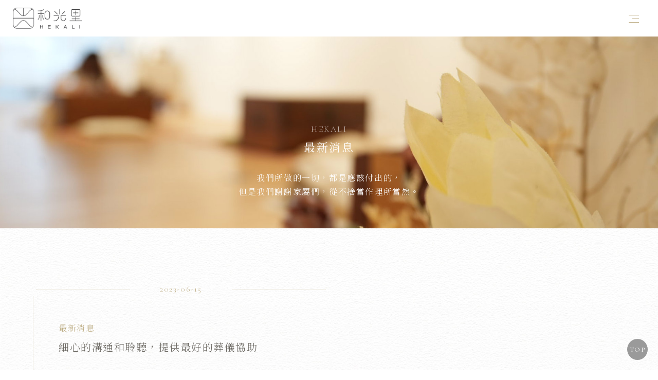

--- FILE ---
content_type: text/html; charset=utf-8
request_url: https://www.hekali.com/news/cate/%E6%9C%80%E6%96%B0%E6%B6%88%E6%81%AF/page/2/
body_size: 4454
content:
<!doctype html>
<!--[if IE 6]><html id="ie6" dir="ltr" lang="zh-TW"><![endif]-->
<!--[if IE 7]><html id="ie7" dir="ltr" lang="zh-TW"><![endif]-->
<!--[if IE 8]><html id="ie8" dir="ltr" lang="zh-TW"><![endif]-->
<!--[if !(IE 6) | !(IE 7) | !(IE 8)  ]><!-->
<html dir="ltr" lang="zh-TW">
<!--<![endif]-->
<head>
<!--[if lt IE 9]><script src="/js/html5.js"></script><![endif]-->
<meta charset="UTF-8" />
<meta name="viewport" content="width=device-width, initial-scale=1.0, maximum-scale=1.0, minimum-scale=1.0, user-scalable=0">
<title>最新消息</title>	
<meta name="author" content="最新消息" />
<meta name="copyright" content="和光里hekali版權所有" />
<meta name="description" content="最新消息" />
<meta name="distribution" content="Taiwan" /> 
<meta name="keywords" content="最新消息" />
<meta name="format-detection" content="telephone=no" />
<meta property="og:url" content="https://www.hekali.com/news/cate/%E6%9C%80%E6%96%B0%E6%B6%88%E6%81%AF/page/2/" />
<meta property="og:type" content="website" />
<meta property="og:title" content="和光里｜台北生前告別式｜質感綠色葬祭" />
<meta property="og:description" content="一種殯葬模式無法圓滿所有的家庭，所以在和光里沒有完全固定的套餐式殯葬服務。我們非常重視當事者及其家屬的需求和意願，需要在聆聽您的意願後提出建議及設計圖，因此每個細節都將由我們的天堂乘客及家屬一起參與完成，打造一場「理想告別」。" />
<meta property="og:image" content="https://www.hekali.com/userfiles/images/20230614053324245.jpg" />
<link href="/css/42/main.css" rel="stylesheet">
<link href="/css/42/layout.css" rel="stylesheet">
<link href="/css/42/news.css" rel="stylesheet">
<script src="/jquery/jquery-1.10.js"></script>
<script>
	if('' != ''){
		alert('');
		if('N' == 'Y'){
			history.back();
		}
	}
	if('' != ''){
		location.href = '';
	}
</script>
<!-- Google tag (gtag.js) -->
<script async src="https://www.googletagmanager.com/gtag/js?id=G-KERPT0W9ZW"></script>
<script>
  window.dataLayer = window.dataLayer || [];
  function gtag(){dataLayer.push(arguments);}
  gtag("js", new Date());

  gtag("config", "G-KERPT0W9ZW");
</script>
</head>
<body>

<div class="webBox" style="margin: 0; padding: 0; border: 0; width: 100%;">


<h1 class="pageh1">最新消息</h1>
<div class="wrapper">
	<!--[if lt IE 9]>
<link rel="stylesheet" href="/css/noie.css">
<div id="no-ie"><div><p>很抱歉，目前本站瀏覽不支援IE9以下的瀏覽器，若看見版面跑掉，純屬正常狀況。建議您改用 <a href="https://www.google.com.tw/chrome/browser/desktop/index.html" target="_blank">Google Chrome</a>或<a href="https://www.mozilla.org/zh-TW/firefox/new/" target="_blank">Firefox</a> 以取得最佳、最快的瀏覽效果！</p></div></div>
<![endif]-->
<header>
	<div class="top-wrap">
        <div id="cis" class="row"><a href="/" title="和光里hekali"><img src="/userfiles/images/20230614082330709.png" alt="和光里hekali" /></a></div>
        <a id="menuIcon" href="javascript:void(0);" data-type="1"><font class="line"><span></span><span></span><span></span></font></a>
        <div id="mbMenu" class="row">
			<nav>
                <ul>
                    
						<li>
							<p><a href="javascript:void(0);" title="理念使命">理念使命</a><b><i class="fa fa-plus" aria-hidden="true"></i></b></p>
							<div class="menu_body"><ul class="subOption"><li><div><p><a title='「和光里」全新美葬®' href='/article/「和光里」全新美葬®/'>「和光里」全新美葬®</a></p></div></li><li><div><p><a title='創辦人' href='/article/創辦人/'>創辦人</a></p></div></li><li><div><p><a title='服務範圍' href='/article/服務範圍/'>服務範圍</a></p></div></li></ul></div>
						</li>
						
						<li>
							<p><a href="javascript:void(0);" title="生前告別式">生前告別式</a><b><i class="fa fa-plus" aria-hidden="true"></i></b></p>
							<div class="menu_body"><ul class="subOption"><li><div><p><a title='方案介紹' href=''>方案介紹</a></p></div></li><li><div><p><a title='可預約時段' href=''>可預約時段</a></p></div></li></ul></div>
						</li>
						
						<li>
							<p><a href="/news/cate/最新消息/" title="里民活動">里民活動</a><b><i class="fa fa-plus" aria-hidden="true"></i></b></p>
							<div class="menu_body"><ul class="subOption"><li><div><p><a title='會員制規章' href=''>會員制規章</a></p></div></li><li><div><p><a title='特約店家' href=''>特約店家</a></p></div></li><li><div><p><a title='不定期課程活動' href=''>不定期課程活動</a></p></div></li></ul></div>
						</li>
						
                </ul>
            </nav>
        </div>
		<div id="rightBox">
			<div class="socialBox btnBox">
				<a class="icon-fb" href="https://www.facebook.com/HelloHEKALI/" target="_blank"><img src="/images/42/icon-f.png"></a>
				<a class="icon-ig" href="https://www.instagram.com/hekali.official/" target="_blank"><img src="/images/42/icon-ig.png"></a>
				<a class="icon-l" href="https://line.naver.jp/ti/p/~@hekali" target="_blank"><img src="/images/42/icon-line.png"></a>
				<div class="row" id="linelink" data-type="1"><a class="icon-login" href="/member_login.html"><img src="/images/42/img-user.png"></a></div>
			</div>
		</div>

    </div>

</header>
<script src="/scripts/trans4/tw_cn.js"></script>
<script>
	$('#linelink').click(function(){
		var type = ($(this).eq(0).attr('data-type') == '1')?2:1;
		$(this).attr('data-type', type);
	});
	</script>
    <div class="waylink">
        <ol>
            <li><a title="首頁" href="/">首頁</a></li>
            <li>最新消息</li>
        </ol>
    </div>
	<div class="bannerBox">
		<div id="sbanner"><a class="photo" href="/" title="最新消息橫幅" target="_blank" style="background-image: url(/userfiles/images/20230615093639463.jpg);"><img src="/images/42/img-sbanner.png" alt="最新消息橫幅" /></a></div>
		<div class="Txt">
			<div class="leftBox">
				<em class="entitle">HEKALI</em>
				<h2 class="title">最新消息</h2>
			</div>
			<div class="rightBox">
				<p class="ensubtitle">我們所做的一切，都是應該付出的，<br>但是我們謝謝家屬們，從不捨當作理所當然。</p>
			</div>
		</div>
	</div>
		<div class="wrap workframe">	
		<div class="contentMain">
			<div id="sideNav" class="catBox">
				<a id="sideMenu" href="javascript:void(0);" title="分類選單"><font>分類選單</font><span><i></i><i></i><i></i></span></a>
				<ul class="Cate">
					
					<li class='action'>
						<h3><a href="/news/cate/最新消息/" title="最新消息">最新消息</a></h3>
						
					</li>
					
					<li>
						<h3><a href="/news/cate/家屬推薦/" title="家屬推薦">家屬推薦</a></h3>
						
					</li>
					
				</ul>
			</div>
			<div id="NewsBox">
				<ul>
					
					<li>
						<div class="lineBox date"><font>2023-06-15</font></div>
						<div class="news-block">
							<a class="photo" href="/news/細心的溝通和聆聽,提供最好的葬儀協助/" title="細心的溝通和聆聽，提供最好的葬儀協助" style="background-image:url(/userfiles/images/20230614053324245.jpg);"><img src="/images/42/index-news-img.png" alt="細心的溝通和聆聽，提供最好的葬儀協助" /></a>					                                      
							<div class="info">
								<p>最新消息</p>
								<h3 class="text-clamp">細心的溝通和聆聽，提供最好的葬儀協助</h3>
								<article class="text-clamp"></article>
							</div>				
						</div>
						<div class="lineBox"><a href="/news/細心的溝通和聆聽,提供最好的葬儀協助/" title="READ MORE">READ MORE</a></div>
					</li>
					
				</ul>
				<div id="pagenav"><a href="/news/cate/最新消息/page/1/"><i class="fa fa-angle-double-left"></i></a><a href="/news/cate/最新消息/page/1/">1</a><strong class="number_hit">2</strong><a href="/news/cate/最新消息/page/2/" class="next"><i class="fa fa-angle-double-right"></i></a></div>
			</div>			
		</div>
	</div>	
	<section class="contactArea">
	<div class="wrap">
		<div class="titleBox titleStyle2">
			<h2 class="title">Contact us on</h2>
		</div>
		<div class="rightBox">
			<div class="item">
				<a href="tel:02-2776-3998 &#40;客服時間 每週一至週五 10:00-17:00&#41;"  target="_blink" rel="noopener noreferrer">
					<div class="iconBox">
						<svg class="path">
							<circle cx="22" cy="22" r="21"></circle>
						</svg>
						<i class="fa fa-phone" aria-hidden="true"></i>
					</div>
					<b>24H</b><span>02-2776-3998 &#40;客服時間 每週一至週五 10:00-17:00&#41;</span>
				</a>
			</div>
		</div>
</section>
<footer>           
	<div id="footerInfo">
		<div class="leftBox">
			<div class="row">
				<div id="flogo"><a href="/" title="和光里hekali"><img src="/userfiles/images/20230614082336730.png" alt="和光里hekali" /></a></div>
			</div>
		</div>
		<div class="rightBox">
			<div id="sitefooter" class="row">
				<div class="footercont">		
					<ul>
						<li><i class="fa fa-map-marker" aria-hidden="true"></i><font><a href="https://www.google.com.tw/maps/place/Space Hekali    &#40; 無對外開放/完全預約制 &#41;" title="點擊查看Google地圖" target="_blank">Space Hekali    &#40; 無對外開放/完全預約制 &#41;</a></font></li>
						<li><i class="fa fa-phone" aria-hidden="true"></i><font><a href="tel:02-2776-3998 &#40;客服時間 每週一至週五 10:00-17:00&#41;" title="02-2776-3998 &#40;客服時間 每週一至週五 10:00-17:00&#41;">02-2776-3998 &#40;客服時間 每週一至週五 10:00-17:00&#41;</a></font></li>
						<li style='display:none;'><i class="fa fa-mobile" aria-hidden="true"></i><font><a href="tel:" title=""></a></font></li>
						<li style='display:none;'><i class="fa fa-fax" aria-hidden="true"></i><font><a title=""></a></font></li>
						<li><i class="fa fa-envelope-o" aria-hidden="true"></i><font><a href="mailto:hello@hekali.com" title="hello@hekali.com">hello@hekali.com</a></font></li>
						<li><i class="fab fa-line line" aria-hidden="true"></i><font><a href="https://line.me/R/ti/p/~@hekali" target="_blank" title="加入Line好友">@hekali</a></font></li>
					</ul>
				</div>
                <div id="community" >
                    <ul class="social">
                        <li><a class="icon-fb" href="https://www.facebook.com/HelloHEKALI/" target="_blank"><img src="/images/42/icon-F-f.png" ></a></li>
                        <li><a class="icon-l" href="https://line.naver.jp/ti/p/~@hekali" target="_blank"><img src="/images/42/icon-F-line.png" ></a></li>
                    </ul>	
                </div>
			</div>
			<div class="d_inblock" id="copyright"><div class="foot">2023© Copyright All Rights Reserved</div>
			<div class="foot text"><a href="https://www.i-web.com.tw/" target="_blank">Web Design : Apple Web Seo</a></div></div>
		</div>
	</div>
	<div id="webSeo"><div class="seo"></div></div>
</footer>
<div class="gotop"><a href="javascript:goTop();" title="TOP"><span></span>TOP</a></div>
<link href="/css/animate.css" rel="stylesheet">
<link href="/jquery/slick/slick.css" rel="stylesheet">
<link href="/jquery/slick/slick-theme.css" rel="stylesheet">
<link href="/jquery/fancybox-3.0/dist/jquery.fancybox.css" rel="stylesheet">
<script src="/jquery/slick/slick.min.js"></script>
<script src="/jquery/fancybox-3.0/dist/jquery.fancybox.min.js"></script>
<script src="/jquery/jquery.paroller.min.js"></script>
<script src="/jquery/jquery-marquee.min.js"></script>
<script src="https://d.line-scdn.net/r/web/social-plugin/js/thirdparty/loader.min.js" async defer></script>
<script src="/jquery/42/jquery-templates.js"></script>
<script src="/scripts/tw_cn2.js"></script>
<div id="fb-root"></div>
<script>(function(d, s, id) {
  var js, fjs = d.getElementsByTagName(s)[0];
  if (d.getElementById(id)) return;
  js = d.createElement(s); js.id = id;
  js.src = "//connect.facebook.net/zh_TW/sdk.js#xfbml=1&version=v2.10";
  fjs.parentNode.insertBefore(js, fjs);
}(document, 'script', 'facebook-jssdk'));</script>
</div>
</div>
</body>
</html>
<script>
	document.body.oncopy = event => {
		event.preventDefault();
		let textFont,
		copyFont = window.getSelection(0).toString();
		if(copyFont.length > 10){
			textFont = copyFont + '\n\n' + '原文網址: 最新消息 https://www.hekali.com/news/cate/%E6%9C%80%E6%96%B0%E6%B6%88%E6%81%AF/page/2/\n' + '著作權歸作者所有。商業轉載請聯絡作者獲得授權，非商業轉載請註明出處。';
		}else{
			textFont = copyFont;
		}
		if(event.clipboardData){
			return event.clipboardData.setData('text', textFont);
		}else{// 相容IE
			return window.clipboardData.setData('text', textFont);
		}
	};
</script>

--- FILE ---
content_type: text/css
request_url: https://www.hekali.com/css/42/main.css
body_size: 22673
content:
@import url('/css/fontawesome-all.css');
@import url('/css/font-awesome.min.css');
@import url('/css/fontawesome.min.css');
@import url('/css/SeoJump.css');

@import url('https://fonts.googleapis.com/css2?family=Noto+Serif+TC:wght@200;300;400;500;600;700;900&display=swap');
@import url('https://fonts.googleapis.com/css2?family=Cormorant:ital,wght@0,300;0,400;0,500;0,600;0,700;1,300;1,400;1,500;1,600;1,700&display=swap');
@font-face {
    font-family: 'ChenYuluoyan-Thin';
    font-style: normal;
    font-weight: normal;
    src: url(/fonts/ChenYuluoyan-Thin-Monospaced.ttf) format('truetype');
}
@import url(https://fonts.googleapis.com/earlyaccess/cwtexyen.css);

* { margin: 0; padding: 0; }
*:focus { outline: none; }

body { margin:0; }
body ::selection { background: #dedede; text-shadow: none; }
body::-webkit-scrollbar { width: 5px; }
body::-webkit-scrollbar-track { background: #d0d0d0; }
body::-webkit-scrollbar-thumb { background: #3c3c3c; }
body::-webkit-scrollbar-thumb:hover { background: #222222; }

header, footer, div, nav, article, h2, h3, h4, h5, h6, hr, p, form, label, input, textarea, ul, li, img, span, font, strong, b, a, i{text-align: left;vertical-align: middle;margin: 0;padding: 0;font-weight: 300;letter-spacing: .1em;line-height: 170%;border-width: 0;font-size: 16px;word-wrap: break-word;word-break: break-all;font-family: 'Cormorant','Noto Serif TC', serif;-webkit-transition: all .5s ease-out;-moz-transition: all .5s ease-out;-ms-transition: all .5s ease-out;-o-transition: all .5s ease-out;transition: all .5s ease-out;color: #6b6862;}

div#pagenav {}

:before , :after { -webkit-transition: all .5s ease-out; -moz-transition: all .5s ease-out; -ms-transition: all .5s ease-out; -o-transition: all .5s ease-out; transition: all .5s ease-out; }

ul, ol { list-style: none; }

fieldset { border: 0; }

input,button,select,textarea {outline:none;-webkit-appearance: none;-moz-appearance: none;appearance: none;}

img { max-width: 100%; }

a:link , a:visited , a:hover {text-decoration: none;vertical-align: initial;}

* html .clearfix { height: 1%; }

.clearfix { display: block; }

livedemo00.template-help:after, :before { -webkit-box-sizing: border-box; -moz-box-sizing: border-box; box-sizing: border-box; }

.text-clamp { overflow: hidden; text-overflow: ellipsis; display: -webkit-box; -webkit-box-orient: vertical; }

/* a.photo */
a.photo , .bgBox { overflow: hidden; background: no-repeat 50% / cover; display: block; }

/* fancybox */
[class^="fancybox-"] , [class^="fancybox-"] * , .slick-track , .fa , .fas , .fa:before , .fas:before , .fa:after , .fas:after { -webkit-transition: none; -moz-transition: none; -ms-transition: none; -o-transition: none; transition: none; }

/* webBox */
.webBox { position: relative; overflow: hidden; width: 100%; }
.webBox .pageh1 { position: absolute; top: 0; z-index: 1; }
.webBox .wrapper {position: relative;background-image: url(/images/42/img_bg.jpg);z-index: 2;}

/* workframe */
.workframe {position: relative;margin: 0 auto;width: 1280px;}

/* Sitemap */
#Sitemap #jsonUL a { color: #6d6d6d; }

/* bgTxt */
.bgTxt {position: relative;z-index: 1;}
.bgTxt.title {display: inline-block;width: 100%;text-align: center;font-size: 4rem;color: #bdad84;letter-spacing: .05em;font-weight: 400;text-transform: uppercase;padding: 2vw 0 5vw;display: flex;flex-direction: column;align-items: center;}
.bgTxt.title .titleEn,.serviceArea .titleBox .titleEn {color: #bdad84;border-bottom: 1px solid #bdad84;font-family: 'Cormorant', serif;font-weight: 500;line-height: 140%;letter-spacing: 0.5px;text-transform: uppercase;margin-bottom: 10px;display: inline-block;text-align: center;}
.bgTxt.title h1 , .bgTxt.title h3 { color: #bdad84; text-align: center; margin-top: -3px; }
.bgTxt.title h3 {font-size: 36px;letter-spacing: 10.5px;font-family: 'Noto Serif TC', serif;}

/* more */
p.more {padding: 0;text-align: center;}
p.more a {position: relative;overflow: hidden;padding: 8px 40px;display: inline-block;align-items: center;border: 1px rgb(189 173 132 / 20%) solid;letter-spacing: .06em;line-height: 30px;transition: 1.2s ease 1.8s;transform: translateY(0%);}
p.more a:before {position: absolute;width: 100%;height: 100%;background: #bdad84;top: 0;left: 0;transform: translateY(110%);transition: .4s cubic-bezier(.23,1,.32,1);content: "";}
p.more a font {position: relative;display: inline-block;font-size: 13px;color: #bdad84;padding-bottom: 5px;z-index: 2;font-family: 'Cormorant', serif;}

/* header */
header {position: fixed;width: 100%;font-size: 0;top: 0;left: 0;background-color: #fff;z-index: 999;}
header.headerfixed {}
header .top-wrap {position: relative;max-width: 100%;align-items: center;transition: all 0.5s;display: flex;}
header #cis {display: inline-block;text-align: center;width: 144px;margin-left: 100px;}
header #menuIcon {width: 40%;display: inline-block;text-align: right;color: #bdad84;vertical-align: top;}
header #menuIcon b { padding: 10px 0; display: inline-block; }
header #menuIcon font {position: relative;margin-right: 10px;width: 25px;height: 25px;display: inline-block;text-align: center;line-height: 23px;color: #555555;vertical-align: middle;}
header #menuIcon span {position: absolute;width: 20px;height: 1px;background: #bdad84;display: block;top: 5px;left: 3px;}
header #menuIcon span:nth-child(2) { width: 13px; top: 12px; left: 10px; }
header #menuIcon span:nth-child(3) { top: 19px; }
header #menuIcon[data-type="2"] span:nth-child(1) { -webkit-transform: translate3d(0, 7px, 0) rotate(45deg); transform: translate3d(0, 7px, 0) rotate(45deg); transition-delay: 0.1s; }
header #menuIcon[data-type="2"] span:nth-child(2) { width: 0; height: 0; }
header #menuIcon[data-type="2"] span:nth-child(3) { -webkit-transform: translate3d(0, -7px, 0) rotate(-45deg); transform: translate3d(0, -7px, 0) rotate(-45deg); transition-delay: 0.1s; }
header #mbMenu {display: -webkit-box;display: -ms-flexbox;display: flex;-ms-flex-wrap: wrap;flex-wrap: wrap;-webkit-box-align: center;-ms-flex-align: center;align-items: center;padding: 0 15px 0 50px;margin: 0 auto;}
header #mbMenu .btnBox{text-align: right;}
header #mbMenu .btnBox a {margin: 0 10px;height: 27px;display: inline-block;line-height: 27px;color: #bdad84;}
header #mbMenu nav >ul {position: relative;text-align: center; font-size: 0;}
header #mbMenu nav >ul >li { position: relative; }
header #mbMenu nav >ul >li >p >a {color: #807c71;display: block;font-size: 16px;font-weight: 400;padding: 25px;font-family: 'Noto Serif TC', serif;letter-spacing: 1.5px;}
header #mbMenu nav >ul >li .menu_body ul {position: relative;font-size: 0;text-align: center;}
header #mbMenu nav >ul >li .menu_body .subOption li {position: relative;overflow: hidden;display: inline-block;border-bottom: 0;}
header #mbMenu nav >ul >li .menu_body .subOption li >div p{/* padding: 10px 15px; */}
header #mbMenu nav >ul >li .menu_body .subOption li >div a {width: 150px;color: #807c71;max-height: initial;overflow: hidden;-webkit-line-clamp: 1;text-overflow: ellipsis;font-size: 14px;display: block;letter-spacing: 0.8px;padding: 10px 15px;}
header #rightBox{position:relative;display:-webkit-box;display:-ms-flexbox;display:flex;padding:0;margin-right:100px}
header #rightBox .socialBox a{padding:10px}
header #rightBox .socialBox a img{width:20px;height:20px;transition:0.6s}

/* hSearch */
header form[name="hSearch"] {position: absolute;border: 1px solid #bdad84;box-shadow: 0 0 10px #bdad84;background: #fff;right: 245px;top: -100%;opacity: 0;-webkit-transition-duration: .3s;-moz-transition-duration: .3s;-ms-transition-duration: .3st;-o-transition-duration: .3s;transition-duration: .3s;}
header form[name="hSearch"] input {margin: 5px 0;padding: 5px 20px;background: transparent;color: #6d6d6d;}
header form[name="hSearch"]:before {position: absolute;width: 1px;height: 25px;background: #bdad84;display: inline-block;right: 59px;top: calc((100% - 25px) / 2);content: "";}
header form[name="hSearch"] a {padding: 0 20px;display: inline-block;color: #888;}
header form#hSearch {top: 53px;opacity: 1;}

/* footer */
footer{background: #433f38;padding:40px 0 0}
footer a{color:#f7f7f7}
footer .footercont .title h3.contact-txt{position:relative;width:155px;margin:0 auto}
footer .footercont .title h3:before,footer .footercont .title h3:after{position:absolute;top:16px;left:150px;right:150px;width:150px;height:1px;background:#bdad84;content:""}
footer .footercont .title h3:after{left:auto}
footer .footercont ul{display:inline-block;vertical-align:top;margin-left:75px;width:100%;display:flex;flex-wrap:wrap}
footer .footercont ul:last-child{margin-left:0px}
footer .footercont ul li{width:calc((100% / 2) - 10px);display:flex;flex-direction:row;flex-wrap:wrap;align-items:center;margin-bottom:10px}
footer .footercont ul li i{color:#e4e0d8;font-size:18px;width:20px;text-align:center}
footer .footercont ul li font{margin-left:10px;color:#bdad84;width:calc(100% - 40px)}
footer .footercont ul li.plus-information img{position:absolute;max-width:150px;bottom:100%;left:0;z-index:8;max-height:150px;display:none}
footer #footerInfo{padding:40px 0 50px;font-size:0;display:flex;width: 1280px;margin:auto;justify-content:space-between}
footer #footerInfo .leftBox{width:200px;margin-right:10px}
footer #footerInfo .rightBox{width:calc(100% - 260px);display:flex;flex-direction:column}
footer #footerInfo .row{text-align:center;display:flex;margin-bottom:50px}
footer #footerInfo .row #flogo{text-align:center;margin-bottom:10px}
footer #footerInfo .row #flogo a{margin-bottom:10px;display:inline-block}
footer #footerInfo .row .foot{margin-right:10px;display:inline-block;font-size:15px;color:#ffffff}
footer #footerInfo .row .foot.text{color:#d4ccb7}
footer #footerInfo #sitefooter >div{text-align:center;width:calc(100% - 100px)}
footer #footerInfo #sitefooter >div a{display:inline-block;color:#fffc;font-size:16px;font-weight: 300;letter-spacing:0;font-family: 'Noto Serif TC', serif;}
footer #footerInfo #sitefooter #community{padding:0;width:150px}
footer #footerInfo #sitefooter #community .social{display:flex;justify-content:flex-end}
footer #footerInfo #sitefooter #community .social li a{padding:0 10px}
footer #footerInfo #sitefooter #community .social li a img{padding-top:3px;width:40px;height:40px;display:flex;justify-content:center;align-items:center}
footer #footerInfo #sitefooter #community a svg{width:60%;height:60%;fill:#fffc}
footer #copyright{display:flex}
footer #copyright .foot,footer #copyright .foot a{letter-spacing:0.5px;color: #807c71;font-size:13px;vertical-align:bottom;font-family: 'Noto Serif TC', serif;}
footer #copyright .text{margin-left:10px}
.contactArea{background-color:#bdad84}
.contactArea .wrap{max-width: 1280px;height:100px;display:flex;flex-wrap:wrap;align-items:center;align-content:center;justify-content:space-between;position:relative;background-image:none;padding-top:0;z-index:initial;margin:auto;padding:0}
.contactArea .titleBox .title{position:relative;display:flex;flex-direction:column;align-items:center;height:100%;margin-left:8px;font-size: 30px;letter-spacing:0;color:#ffffff;font-family:'Cormorant',serif;}
.contactArea .rightBox{display:flex}
.contactArea .rightBox .item{padding:0;position:relative}
.contactArea .rightBox .item a{display:flex;align-items: center;}
.contactArea .rightBox .item a:hover .iconBox circle{animation:progressCircleAnimation 4s infinite linear}
.contactArea .rightBox .item a:hover span{text-shadow: 1px 1px 6px #ad9c6d;}
.contactArea .rightBox .item .iconBox{display:inline-block;width:44px;height:44px;border-radius:50%;border:1px solid rgba(255,255,255,0.2);position:relative;margin-right:18px}
.contactArea .rightBox .item .iconBox .path{display:block;width:44px;height:44px;fill:none;stroke-dashoffset:0;stroke-dasharray:153.86;stroke:#fff;stroke-width:1px;transform:rotate(-90deg);position:absolute;opacity:0}
.contactArea .rightBox .item .iconBox i{display:block;filter:brightness(0) invert(1);position:absolute;top:50%;left:50%;transform:translate3d(-50%,-50%,0);text-align:center;font-size:20px}
.contactArea .rightBox .item span{display:inline-block;font-size: 26px;line-height:23px;letter-spacing:2px;color:#fff;font-weight:500;font-family: 'Noto Serif TC', serif;}
.contactArea .rightBox .item b{font-size: 30px;line-height:23px;letter-spacing:1px;color: #fff;font-weight: 300;margin-right: 10px;opacity: 0.6;font-family: 'Noto Serif TC', serif;}



/* webSeo */
#webSeo {position: relative;overflow: hidden;padding: 10px 0;margin-top: 10px;}
#webSeo .js-marquee-wrapper * , #webSeo .js-marquee * , #webSeo .seo * {font-size: 13px;color: #c6c6c6;-webkit-transition: none;-moz-transition: none;-ms-transition: none;-o-transition: none;transition: none;}

/* gotop */
.gotop {position: fixed;right: 20px;bottom: 20px;z-index: 990;width: 40px;height: 41px;background: #9a9a9a;border-radius: 50%;display: block;text-align: center;line-height: 41px;}
.gotop a {color: #fff;opacity: 1;font-family: 'Cormorant', serif;font-weight: 500;font-size: 13px;}
.gotop span {position: relative;margin: 0 auto 10px;width: 1px;height: 20px;background: #000;display: none;animation: gotop 2s infinite alternate ease-in-out;-webkit-animation: gotop 2s infinite alternate ease-in-out;}
.gotop span:before { position: absolute; border-left: 4px solid transparent; border-bottom: 7px solid #000; border-right: none; border-top: none; display: block; top: -5px; left: -3px; content: ""; }


/* SeoStarRating */
#SeoStarRating font { margin-right: 5px; display: inline-block; vertical-align: bottom; }
#SeoStarRating font:first-child {font-size: 14px;color: #bdad84;}
#SeoStarRating font:nth-child(2) {font-size: 16px;color: #bdad84;}
#SeoStarRating font:last-child {color: #6D6D6D;font-size: 14px;}


@media (max-width: 1540px) {
    .contactArea .wrap{padding:0 20px}
	header #cis{margin-left:30px;width:140px}
	header #rightBox{margin-right:30px}
}

@media screen and (min-width: 1281px) {
	header #webmenu li .menu_body .subOption li >div a:hover,header #linelink .member_other p a:hover{color:var(--white);background-color:#000000}
	p.more a:hover { border-color: #bdad84; }
	p.more a:hover:before { transform: translateY(0); }
	header #rightBox .socialBox a:hover img{transform: translateY(-15%);}
	p.more a:hover font { color: #fff; }
	header.headerfixed{}
	header #menuIcon {display: none;}
	header #mbMenu nav >ul >li {overflow: hidden;display: inline-block;}
	header #mbMenu nav >ul >li:hover , header #mbMenu nav >ul >li .menu_body .subOption >li:hover , header #mbMenu nav >ul >li .menu_body .sub2Option >li:hover { overflow: visible; }
	header #mbMenu nav >ul >li .menu_body .subOption li >div p:hover {background: #bdad84;}
	header #mbMenu nav >ul >li .menu_body .subOption li >div p:hover a{
    color: #fff;
}
	header #mbMenu nav ul li b { display: none; }
	header #mbMenu nav >ul >li .menu_body , header #mbMenu nav >ul >li .menu_body .subOption li ul {position: absolute;left: calc(50% - 100px);/* width: 200px; */background: #ffffff;z-index: 1;opacity: 0;transform: translateY(20px);transition: all .3s ease-out;}
	header #mbMenu nav >ul >li:hover .menu_body { opacity: 1; transform: translateY(0); }
	header #mbMenu nav >ul >li .menu_body .subOption li ul {top: 0;left: 200px;background: #bdad84;-webkit-transform: translateY(0);-webkit-transform: translateX(30px);transform: translateY(0);transform: translateX(30px);}
	header #mbMenu nav >ul >li:last-child .menu_body .subOption li ul { left: auto; right: 200px; }
	header #mbMenu nav >ul >li .menu_body .subOption li:hover ul.sub2Option , header #mbMenu nav >ul >li .menu_body .subOption li ul.sub2Option li:hover ul.sub3Option { opacity: 1; transform: translateX(0); }
	footer #footerInfo #sitefooter #community a:hover {color: #bdad84;}
	footer #footerInfo #sitefooter #community a:hover svg { fill: #bdad84; }
}
@media screen and (max-width: 1280px) {
	header #linelink .member_other,header #linelink[data-type="2"] .member_other{right:-50%;width:120px;-webkit-transform:translate(0%,70%);transform:translate(0%,70%)}
	header #linelink .member_other p a{padding:13px 10px}
	.bgTxt.title h3{font-size:30px;letter-spacing:7.5px}
	.workframe,footer #footerInfo,.contactArea .wrap{width:90%}
	header .top-wrap{margin:15px 25px;display:flex;justify-content:space-between}
	header #rightBox{margin:0;display:none}
	header #cis {display: inline-block;text-align: left;margin-left: 0;width: 134px;}
	header #mbMenu {overflow-y: scroll;position: fixed;top: 70px;left: 0;width: 100%;height: 0;margin-left: auto;padding: 0;-webkit-transition-duration: .35s;transition-duration: .35s;background-image: url(/images/42/img_bg.jpg);display: inline-block;}
	header #mbMenu nav {margin-top: 50px;padding-bottom: 400px;margin: 0 10px;}
	header #mbMenu nav ul li {width: 100%;text-align: center;border-bottom: 1px #bdad8440 solid;display: block;}
	header #mbMenu nav ul li:last-child { border-bottom: none; }
	header #mbMenu nav >ul >li >p { position: relative; }
	header #mbMenu nav >ul >li >p a {padding: 20px 50px 20px 60px;font-size: 15px;text-align: center;}
	header #mbMenu nav >ul >li >p b , header #mbMenu nav >ul >li .menu_body .subOption li .bo b {position: absolute;padding: 10px 10px;color: #c4c4c4;right: 0;padding-left: calc(100% - 50px);width: 35px;height: 45px;display: inline-block;text-align: center;line-height: 41px;top: calc((100% - 60px) / 2);left: 0;cursor: pointer;}
	header #mbMenu nav >ul >li .menu_body , header #mbMenu nav >ul >li .menu_body .sub2Option , header #mbMenu nav >ul >li .menu_body .sub3Option { display: none; -webkit-transition: none; -moz-transition: none; -ms-transition: none; -o-transition: none; transition: none; }
	header #mbMenu nav >ul >li .menu_body .subOption {padding: 20px 0 35px;background: rgb(217 217 217 / 10%);}
	header #mbMenu nav >ul >li .menu_body .subOption li .bo { position: relative; }
	header #mbMenu nav >ul >li .menu_body .subOption li >div a {width: 100%;border-bottom: 0;color: #6e6e6e;}
	header #mbMenu nav >ul >li .menu_body .subOption li >div p{padding: 10px 30px;}
	header #mbMenu nav >ul >li .menu_body .subOption li .sub3Title a {color: #bdad84;}
	header #mbMenu nav >ul >li .menu_body .sub2Option , header #mbMenu nav >ul >li .menu_body .sub3Option { background: rgb(240 216 211 / 0.2); padding: 25px 0;}
	header #mbMenu nav >ul >li .menu_body .sub3Option li >div a {color: #d7a297;}
	header #mbMenu nav >ul >li .menu_body .subOption li .bo b {padding: 10px 40px;}
	header #mbMenu[data-type="2"] nav { padding: 30px; height: calc(100vh - 139px); }
	header form#hSearch {top: 131px;right: 235px;}
	footer .footercont {width: 90%;}
	footer #footerInfo #sitefooter { margin-left: 0; width: 100%; }
}
@media screen and (max-width: 1180px) {
	footer #footerInfo{display:flex;flex-direction:column;align-items:center;padding: 20px 0 10px;}
	footer #footerInfo .leftBox,footer #footerInfo .row{width:100%;margin:auto;text-align:center;display:flex;justify-content:center}
	footer #footerInfo .leftBox{margin-bottom:30px}
	footer #footerInfo .rightBox,footer #footerInfo #sitefooter{width:100%;display:flex;flex-direction:column;flex-wrap:wrap}
	footer #footerInfo #sitefooter #community{width:100%}
	footer #footerInfo #sitefooter >div{width:calc(100% - 70px);margin:auto}
	footer .footercont ul{display:flex;flex-direction:column;align-items:flex-start}
	footer .footercont ul li{width:100%}
	footer #footerInfo #sitefooter #community .social{display:flex;justify-content:center}
	footer #copyright{display:flex;align-items:center;justify-content:center;padding:10px 0}
	.contactArea .rightBox{width:100%;display:flex;justify-content:center;align-items:center}
	.contactArea .rightBox .item a{width:100%}
	.contactArea .wrap{padding:30px 0}
	.contactArea .titleBox{width:100%;text-align:center}
}

@media screen and (max-width: 980px) {
	.bgTxt.stitle{position:relative;font-size:10vw;-webkit-writing-mode:inherit;writing-mode:inherit}
	.bgTxt.title .titleEn{margin-bottom:4px}
	.bgTxt.title{font-size:2rem;margin-bottom:15px}
	.bgTxt.title h3{margin-top:0px;font-size:27px;letter-spacing:5.5px}
	header{padding:15px 4%;width:94%;background:#fff}
	header .top-wrap{margin:0}
	header.headerfixed #mbMenu{top:60px}
	header.headerfixed .top-wrap{margin:0}
	footer a{font-size:14px}
	footer .footercont:before,footer .footercont:after{background-size:75%;background-repeat:no-repeat;top:-60px;bottom:-120px;right:-130px}
	footer .footercont:after{top:auto;left:-42px}
	footer .footercont .title h3:before,footer .footercont .title h3:after{display:none}
	.gotop{bottom: 50px;}
}
@media (max-width: 840px) {
    .contactArea .wrap{padding:20px 0 15px;height:auto;}

	.contactArea .titleBox::before{width:16px;left:calc(50% - 8px);display:none}
	.contactArea .rightBox{width:100%;justify-content:center;flex-wrap:wrap}
	.contactArea .rightBox .item{padding: 9px 0px;}
	.contactArea .rightBox .item .iconBox{margin-right: 15px;width: 34px;height: 34px;}
	.contactArea .rightBox .item .iconBox i{
    font-size: 15px;
}
	.contactArea .rightBox .item b,.contactArea .rightBox .item span{font-size: 20px;}
}

@media screen and (max-width: 640px) {
	header #mbMenu .btnBox{text-align:center;padding:0}
	header form[name="hSearch"]{top:143px;right:-100%}
	header form#hSearch{top:143px;right:calc(35% / 2)}
	footer .footercont ul{padding:2vh 0 0;margin-left:17%}
	footer .footercont ul:last-child{padding:0 0 1vh}
	footer .footercont .title h3.contact-txt{font-size:12px;margin-top:-10px}
	footer #copyright{display:flex;flex-direction:column;align-items:center;margin-top:20px}
}
@media (max-width: 440px) {
    .contactArea .rightBox .item:nth-child(1)::before{display:none}
}
header #linelink .member_other {position: absolute;width: 130px;background: rgb(255 255 255 / 90%);opacity: 0;right: -35px;-webkit-transform: translate(0%, 80%);transform: translate(0%, 80%);pointer-events: none;-webkit-box-shadow: 0 0 10px rgb(0 0 0 / 10%);box-shadow: 0 0 10px rgb(0 0 0 / 10%);}
header #linelink .member_other p {line-height: 1;}
header #linelink .member_other p a {display: block;line-height: 1;color: #000;padding: 15px 20px;text-align: center;border-bottom: 1px solid #a7a7a733;}
header #linelink[data-type="2"] .member_other {opacity: 1;-webkit-transform: translate(0%, 35%);transform: translate(0%, 35%);-webkit-transition-delay: .2s;transition-delay: .2s;pointer-events: auto;right: -35px;}
#linelink{display: inline-block;}

--- FILE ---
content_type: text/css
request_url: https://www.hekali.com/css/42/layout.css
body_size: 11923
content:
@import url('/css/community.css');

/* sbanner */
.bannerBox{position:relative;display:block;margin-top:70px}
#sbanner{position:relative;z-index:1}
#sbanner a{position:relative;height:52vh;z-index:1}
#sbanner:after{position:absolute;width:100%;height:100%;background:#d5d5d500;display:block;top:0;left:0;z-index:2;content:""}
.bannerBox .Txt{width:640px;height:200px;position:absolute;top:170px;left:calc(50% - 320px);color:#fff;z-index:10}
.bannerBox .Txt .leftBox{display:flex;flex-direction:column;align-items:center}
.bannerBox .Txt .leftBox .title{position:relative;font-size:22px;font-weight:400;font-family:'Noto Serif TC',serif;letter-spacing:2.5px;display:inline-block;text-align:center;color: #fff;}
.bannerBox .Txt .leftBox .title::before,.bannerBox .Txt .leftBox .title::after{content:'';position:absolute;top:50%;z-index:2;width:50px;height:1px;margin-top:-1px;border-top:1px solid rgb(255 255 255 / 0%);border-bottom:1px solid rgb(255 255 255 / 0%);pointer-events:none}
.bannerBox .Txt .leftBox .title::before{left:-90px;height:3px}
.bannerBox .Txt .leftBox .title::after{right:-90px}
.bannerBox .Txt .leftBox .entitle{font-family:'Cormorant',serif;font-weight:300;line-height:140%;letter-spacing:2.5px;text-transform:uppercase;font-style:inherit;opacity:0.7;margin-bottom:5px;color: #fff;}
.bannerBox .Txt .rightBox{margin-top:30px}
.bannerBox .Txt .rightBox .ensubtitle{text-align:center;color: #fff;}


/* wrap */
.wrap  {position: relative;z-index: 2;padding: 80px 0;}
.wrap h1 { line-height: 150%; }

/* waylink */
.waylink {position: absolute;display: inline-block;top: 158px;width: 100%;z-index: 3;display: none;}
.waylink ol {font-size: 0;text-align: center;background: #ffffff;padding: 8px 0;border-top: 1px solid #d7ceb7;border-bottom: 1px solid #d7ceb7;}
.waylink ol li {display: inline-block;color: #bdad84;font-size: 14px;}
.waylink ol li a {color: #bdad84;font-size: 14px;}
.waylink ol li:after {margin: 0 5px;display: inline-block;color: #bdad84;content: "/";}
.waylink ol li:last-child { color: #bdad84; }
.waylink ol li:last-child:after { content: ""; }

/* contentMain */
.contentMain {position: relative;}
.contentMain article{color: #8a877f;margin-bottom: 15px;margin-top: 30px;text-align: center;}

/* sideNav */
#sideNav ul.Cate{text-align: center;}
#sideNav #sideMenu {width: 90%;margin: 0 auto;margin-top: 28px;padding: 8px 20px;display: none;font-size: 18px;color: #fff;background: #bdad84;border-radius: 7px;}
#sideNav #sideMenu font , #sideNav #sideMenu span {margin-right: 15px;display: inline-block;vertical-align: middle;}
#sideNav #sideMenu span i {margin: 2px 0;width: 3px;height: 3px;background: #ffffff;border-radius: 50%;display: block;-webkit-transition: all 0.5s ease;transition: all 0.5s ease;}
#sideNav #sideMenu span.open i:nth-child(2) { margin: 2px 5px; }
.catBox {position: relative;padding-bottom: 5vh;z-index: 2;display: none;}
.fixTop { position: fixed; width: 1420px; top: -15px; }
.fixTop.showheader { top: 50px; }
#sideNav >ul >li {position: relative;display: inline-block;}
#sideNav >ul >li.action{background: #bdad84;}
#sideNav >ul >li.action >h3 a{ color: #fff; }
#sideNav >ul >li >h3 {display: block;}
#sideNav >ul >li >h3 a {display: inline-block;color: #bdad84;border: 1px solid #bdad84;padding: 5px 15px;}
#sideNav >ul >li >h3 a:hover{ background: #bdad84; color: #fff}
#sideNav >ul >li b[data-action="sideOpen"] { display: none; }
#sideNav >ul >li >ul.subUL {overflow: hidden;position: absolute;left: calc(50% - 100px);width: 200px;height: 0;background: #bdad84;opacity: 0;}
#sideNav >ul >li:hover >ul.subUL { height: auto; opacity: 1; }
#sideNav >ul >li >ul.subUL li a { display: block;text-align: left; padding: 10px 20px; color: #fff;}
#sideNav >ul >li >ul.subUL li a:hover { background: #d7ceb7}
#sideNav >ul >li >ul.subUL li ul.sub2UL {background: #b6ac91; }


/* artlsit */
#artlsit ul{font-size: 0;}
#artlsit ul li {width: calc((100% / 3) - 25px);display: inline-block;overflow: hidden;margin: 18px 10px;border: 1px rgb(189 173 132 / 15%) solid;}
#artlsit ul li .img {position: relative;}
#artlsit ul li .img a.photo { -webkit-transform: translate(0) scale(1); transform: translate(0) scale(1); }
#artlsit ul li .img p.cate{position: absolute;top: 0px;left: 0;padding: 10px 30px;text-align: center;background: #bdad84;color: #fff;display: none;}
#artlsit ul li .info {padding: 20px 50px 10px;}
#artlsit ul li .info h3 {height: 35px;font-size: 20px;color: #8a877f;-webkit-line-clamp: 1;}
#artlsit ul li .info article {height: 43px;font-size: 14px;color: #ada9a0;-webkit-line-clamp: 2;margin: 12px 0 28px;}
#artlsit ul li .info .price{padding-bottom: 10vh;}
#artlsit ul li .info .price span{display: inline-block;color: #8a877f;font-size: 16px;}
#artlsit ul li .info .price span.old {float: left;}
#artlsit ul li .info .price span.new {float: right;}
#artlsit ul li .info .price font{color: #bdad84;font-size: 18px;}
#artlsit ul li .info .price .old font { text-decoration: line-through;}

/* content */
#content .articlebar {margin: 8px 0 4px;}
#content .articlebar font{font-size: 14px;color: #bdad84;}
#content .articlebar font i{margin-right: 6px;}
#content h1{text-align: left;border-bottom: 1px solid #d6d6d6;-webkit-line-clamp: 1;margin-bottom: 2vw;font-size: 22px;font-family: 'Noto Serif TC', serif;color: #8a877f;padding-bottom: 7px;font-weight: 400;}
#content #describe{width: 100%;margin: 0 auto}

/* faqList */
#faqList li {margin-bottom: 10px;border-bottom: 1px solid #efeff0;}
#faqList li .title {position: relative;padding: 5px 65px 15px 25px;display: block;}
#faqList li .title font {color: #8a877f;}
#faqList li .title span {position: absolute;width: 17px;height: 17px;display: block;top: calc((100% - 30px) / 2);right: 25px;background: #bdad84;border-radius: 5px;padding: 2px 0px 3px 6px;}
#faqList li .title span:before , #faqList li .title span:after {width: 12px;height: 1px;background: #ffffff;display: block;content: "";-webkit-transform: translateY(9px);transform: translateY(9px);}
#faqList li .title span:after { -webkit-transform: translateY(8px) rotate(90deg); transform: translateY(8px) rotate(90deg); }
#faqList li .info {padding: 25px 50px 20px;background: #efeff0;color: #8a877f;font-size: 14px;line-height: 1.8;-webkit-transition: none;-moz-transition: none;-ms-transition: none;-o-transition: none;transition: none;}
#faqList li.current .title span:after { -webkit-transition-duration: .2s; transition-duration: .2s; -webkit-transform: translateY(8px) rotate(180deg); transform: translateY(180deg) rotate(0); }

/* page-control */
#page-control{padding: 14vh 0 0;}
#page-control a {position: absolute;bottom: 58px;font-size: 14px;color: #bdad84;border: 1px solid #bdad84;padding: 5px 15px;vertical-align: middle;border-radius: 5px;}
#page-control a.page-prev{left: 0;}
#page-control a.page-next{right: 0;}
#page-control a font{color: #8a877f;font-size: 12px;vertical-align: top;}
#page-control a:hover { background: #cbc2ab; color: #fff; }

/* pagenav */
#pagenav {margin: 50px 0 0;text-align: center;}
#pagenav a , #pagenav strong {width: 30px;height: 30px;display: inline-block;text-align: center;line-height: 37px;font-size: 15px;color: #8a877f;vertical-align: middle;margin-left: 10px;font-family: 'Noto Serif TC', serif;}
#pagenav a { opacity: .5; }

/* form1 */
#form1 { font-size: 0; }
#form1 p { margin: 10px 20px; width: calc(100% - 40px); display: inline-block; vertical-align: text-bottom; }
#form1 p.col-2 {width: calc(50% - 40px);}
#form1 p.col.col-2.addressInfo{width:calc(100% - 40px)}
#form1 p.col.col-2.addressInfo font{display:flex}
#form1 p #PayAddress1,#form1 p #PayAddress2,#form1 p #PayAddress3{width:15%;margin-right:10px}
#form1 p #PayAddress3{width:70%}
#form1 p #PayAddress3{margin-right: 0px;}
#form1 p.col-3 { width: calc((100% / 3) - 40px); }
#form1 p.col-4 { width: calc(25% - 40px); }
#form1 p label {margin-bottom: 5px;display: block;color: #bdad84;}
#form1 p label b { margin-left: 5px; color: #bdad84; }
#form1 p input , #form1 select , #form1 textarea {padding: 10px 15px;width: calc(100% - 34px);border: 1px #e4e4e4 solid;display: block;}
#form1 p select{background: url(/images/42/arrow2.png) no-repeat scroll 100% center;background-repeat:no-repeat;background-position:98% 50%;min-height:50px;border:1px solid #ececec;}
#form1 p select {padding: 10px 15px;width: 100%;font-weight: 300;font-size: 16px;}
#form1 p input#Checknum { margin-right: 10px; width: 60px; display: inline-block; }
#form1 p.send {text-align: center;width: 12%;border: 1px solid #bdad84;background: #bdad84;padding: 5px 13px;}
#form1 p.send1 {text-align: center;
    border: 1px solid #bdad84;
    background: #bdad84;
    padding: 5px 13px;
    margin: 0 auto;
    display: flex;
    justify-content: center;
    align-items: center;}
#form1 p.send a font,#form1 p.send1 a font{ color: #fff; }

@media screen and (min-width: 1281px) {
	#artlsit ul li:hover .img a.photo { -webkit-transform: translate(0) scale(1.1); transform: translate(0) scale(1.1); }
	#artlsit ul li .info .cate a:hover , #artlsit ul li .info h3 a:hover { opacity: .6; }
}
@media screen and (max-width: 1280px) {
	.waylink{top:95px}
	.wrap{margin-top: 40px;margin-bottom: 6vh;padding:20px 0}
}
@media screen and (max-width: 980px) {
	#sideNav #sideMenu { display: block; }
	#sideNav >ul.open>li >h3 a{width: 65%;padding: 12px 12px 12px 50px;border: none;color: #bdad84;}
	#sideNav >ul {position: relative;overflow: hidden;width: 95%;margin: 0 auto;height: 0;background: #ffffff;box-shadow: 0 7px 15px #bdad8447;opacity: 0;left: 0;}
	#sideNav >ul.open {height: auto;opacity: 1;z-index: 1;}
	#sideNav >ul >li {display: block;border: 0.5px solid #f0d8d33b;border-radius: 5px;}
	#sideNav >ul >li.action{background: rgb(240 216 211 / 0.2);}
	#sideNav >ul >li >h3 a:hover{ background: none; color: #bdad84;}
	#sideNav >ul >li >ul.subUL {position: relative;width: 100%;left: 30px; padding: 2vh 0 3vh; background: none;-webkit-transition: none;transition: none; height: auto; display: none;}
	#sideNav >ul >li.action >ul.subUL {height: auto;opacity: 1;transition: none;}
	#sideNav >ul >li >ul.subUL li a {text-align: left;color: #bdad84;}
	#sideNav >ul >li >ul.subUL li .subULHead p {display: inline-block; }
	#sideNav >ul >li b[data-action="sideOpen"] {padding: 9px 16px 9px 0;display: inline-block;color: #bdad84;float: right;}
	#sideNav >ul >li >ul.subUL li ul.sub2UL { overflow: hidden; height: 0; border-bottom: 0; opacity: 0; }
	#sideNav >ul >li >ul.subUL li.action ul.sub2UL {height: auto;opacity: 1;background: none;margin-left: 30px;}
	#artlsit ul li{width: calc((100% / 2) - 25px);}
	#form1 p.col-2 , #form1 p.col-3 { width: calc(100% - 40px); }
	#form1 p.col-4 { width: calc(50% - 40px); }
	#form1 p.send { text-align: center; }
	#form1 p #PayAddress1, #form1 p #PayAddress2, #form1 p #PayAddress3{width: 100%;}
}
@media screen and (max-width: 765px) {
    #page-control a {position: relative;width: 90%;display: inline-block;margin-bottom: 20px;max-height: initial;overflow: hidden;-webkit-line-clamp: 1;text-overflow: ellipsis;display: -webkit-box;-webkit-box-orient: vertical;}
    #page-control a.page-prev{ text-align: left}
    #page-control a.page-next{text-align: right}
	#sbanner a {position: relative;height: 35vh;z-index: 1;}
}
@media screen and (max-width: 640px) {
	#artlsit ul li{width: 95%;margin: 0 auto;margin-bottom: 6vh;}
	#artlsit ul li .info article a {margin: 12px 0 5px;}
	#form1 p.col-4 { width: calc(100% - 40px); }
    .bannerBox .Txt{width:300px;left:calc(50% - 150px);top:70px}
	.bannerBox .Txt .rightBox{margin-top:10px}
	.bannerBox .Txt .rightBox .ensubtitle{font-size:14px}
	#form1 p.col.col-2.addressInfo font{display:flex;flex-wrap:wrap}
	#form1 p #PayAddress1,#form1 p #PayAddress2,#form1 p #PayAddress3{margin:5px 0}
}

--- FILE ---
content_type: text/css
request_url: https://www.hekali.com/css/42/news.css
body_size: 3446
content:
#NewsBox ul{padding-top:2vw}
#NewsBox ul li{margin:30px 1px 30px 0}
#NewsBox ul li,#NewsBox ul li .lineBox{position:relative}
#NewsBox ul li:before,#NewsBox ul li:after{position:absolute;width:1px;height:calc(100% - 2px);display:block;background:rgb(189 173 132 / 26%);top:1px;left:0;content:""}
#NewsBox ul li:after{left:auto;right:0}
#NewsBox ul li .lineBox{margin:0 5px}
#NewsBox ul li .lineBox font{position:relative;margin-top:-26px;display:block;text-align:center;font-size:16px;color:#bdad84}
#NewsBox ul li .lineBox a{margin-bottom:-13px;display:block;text-align:center;font-size:15px;color:#bdad84;font-family:'Cormorant',serif;text-transform:uppercase}
#NewsBox ul li .lineBox a:before{position:absolute;top:-30px;left:calc((100% - 50px) / 2);width:50px;height:1px;background:rgb(189 173 132 / 30%);content:""}
#NewsBox ul li .lineBox:before,#NewsBox ul li .lineBox:after{position:absolute;width:calc((100% - 200px) / 2);height:1px;display:block;background:rgb(189 173 132 / 26%);left:1px;top:calc((100% - 1px) / 2);content:""}
#NewsBox ul li .lineBox:after{left:auto;right:1px}
#NewsBox ul li .news-block{position:relative;padding:50px 50px 50px 50px}
#NewsBox ul li .news-block a.photo{position:absolute;width:calc(100% - 80px);height:calc(100% - 50px);top:25px;left:40px;-webkit-transform:translateY(30px);-ms-transform:translateY(30px);transform:translateY(30px);opacity:0;z-index:10}
#NewsBox ul li .news-block p{color:#bdad84}
#NewsBox ul li .news-block h3{margin-bottom:25px;margin-top:5px;height: 70px;transition-duration:.6s;font-size: 20px;line-height: 170%;font-family:'Noto Serif TC',serif;letter-spacing:1.5px;display:-webkit-box;-webkit-line-clamp:2;color:#6b6862}
#NewsBox ul li .news-block article{height:57px;-webkit-line-clamp:2;transition-duration:.8s;margin-bottom:10px;font-size:15px;letter-spacing:0.05em;font-weight:400;line-height:200%;text-align:left;color: #aca99e;}
.contentMain #NewsBox ul{font-size:0}
.contentMain #NewsBox ul li{margin:45px 0;width:calc(100% / 3);display:inline-block}
#NewsBox ul li:nth-child(3n - 1):after,#NewsBox ul li:nth-child(3n - 2):after{background:transparent}


@media screen and (min-width:981px){
	#NewsBox ul li .news-block:hover a.photo{-webkit-transform:translateY(0);-ms-transform:translateY(0);transform:translateY(0);opacity:1}
	#NewsBox ul li .news-block:hover .info >*{transform:translateY(-30px);opacity:0}
	#NewsBox ul li .lineBox a:hover{letter-spacing:.3em}
	#NewsBox ul li .lineBox a:hover:before{top:-2px;transition-duration:.3s}
}

@media screen and (max-width:1280px){
	.contentMain #NewsBox ul li{width:calc(100% / 2)}
	#NewsBox ul li:nth-child(3n - 1):after,#NewsBox ul li:nth-child(3n - 2):after{background:rgb(189 173 132 / 26%)}
	#NewsBox ul li:nth-child(2n - 1):after{background:transparent}
}

@media screen and (max-width:980px){
	#NewsBox .btn{left:auto;right:0}
	#NewsBox ul li .date{font-size:28px}
	#NewsBox ul li .info{display:inline-block;padding:22px 15px 25px;text-align:center}
	#NewsBox ul li .news-block{padding:15px 20px}
	#NewsBox ul li .news-block a.photo{width:100%;height:100%;top:0;left:0;position:relative;display:inline-block;opacity:1;transform:translateX(0)}
	#NewsBox ul li .slick-slide:after{background:#bdad84}
}

@media screen and (max-width:680px){
	.contentMain #NewsBox ul li{width:100%;margin:35px 0}
	#NewsBox ul li:nth-child(2n - 1):after{background:rgb(189 173 132 / 26%)}
}

--- FILE ---
content_type: application/javascript
request_url: https://www.hekali.com/jquery/42/jquery-templates.js
body_size: 2828
content:
// 控制jq
var w = $(window).width();
var h = $(window).height();
$(function(){
	$('#menuIcon').click(function(){
		if($(this).eq(0).attr('data-type') == 1){
			$(this).attr('data-type', '2');
			$(this).next('div').attr('style', 'height: calc(100vh - 30px); padding: 45px 0;');
		}else{
			$(this).attr('data-type', '1');
			$(this).next('div').attr('style', 'height: 0px; padding: 0 0;');
		}
	});
	$('header #mbMenu nav ul li b').click(function(){
		if($(this).children('i').eq(0).attr('class') == 'fa fa-plus'){
			$(this).parent().next().css('display', 'none');
			$(this).parent().next().slideToggle(300);
			$(this).children('i').attr('class','fa fa-minus');
			$(this).parent().parent().addClass('action');
		}else{
			$(this).parent().next().slideUp("slow");
			$(this).children('i').attr('class','fa fa-plus');
			$(this).parent().parent().removeClass('action');
		}
	});
	$('#openform').click(function(){
		$('form[name="hSearch"] input[name="kw"]').focus();
		if($(this).children('i').attr('class') == 'fas fa-search'){
			$(this).children('i').attr('class', 'fas fa-times');
			$('form[name="hSearch"]').attr('id', 'hSearch');
		}else{
			$(this).children('i').attr('class', 'fas fa-search');
			$('form[name="hSearch"]').attr('id', '');
		}
	});	
	$('#sideNav #sideMenu').click(function(){
		if($('#sideNav >ul').eq(0).attr('class') == 'Cate'){
			$(this).children('span').addClass('open');
			$('#sideNav >ul').addClass('open');
		}else{
			$('#sideNav >ul').removeClass('open');
			$(this).children('span').removeClass('open');
		}
	});
	$('b[data-action="sideOpen"]').click(function(){
		var ul = $(this).parent().parent('li').siblings();
		ul.children('ul').slideUp("slow");
		ul.children().children('b').children('i').attr('class','fa fa-plus');
		ul.removeClass('action');
		if($(this).children('i').eq(0).attr('class') == 'fa fa-plus'){
			$(this).parent().next().slideToggle(300);
			$(this).children('i').attr('class','fa fa-minus');
			$(this).parent().parent().addClass('action');
		}else{
			$(this).parent().next().slideUp("slow");
			$(this).children('i').attr('class','fa fa-plus');
			$(this).parent().parent().removeClass('action');
		}
	});
	$('#goSearch').click(function(){
		$('#hSearch').submit();
	});
	$('#webSeo').marquee({
		duration: 50000
	});
});
//回到顶部
function goTop(){
	$('html,body').animate({'scrollTop':0},600); //滚回顶部的时间，越小滚的速度越快~
}

//jump6
var flagWC = 0;
window.addEventListener('message',function(e){
	if(e.source != window.parent) return;
	if(flagWC > 0) return;
	document.body.style.width = e.data;
	document.body.style.overflowX = "hidden";
	flagWC = 1;
},true);
if(window.top != window && flagWC == 0){
	window.top.postMessage('givemewidth','*');
}